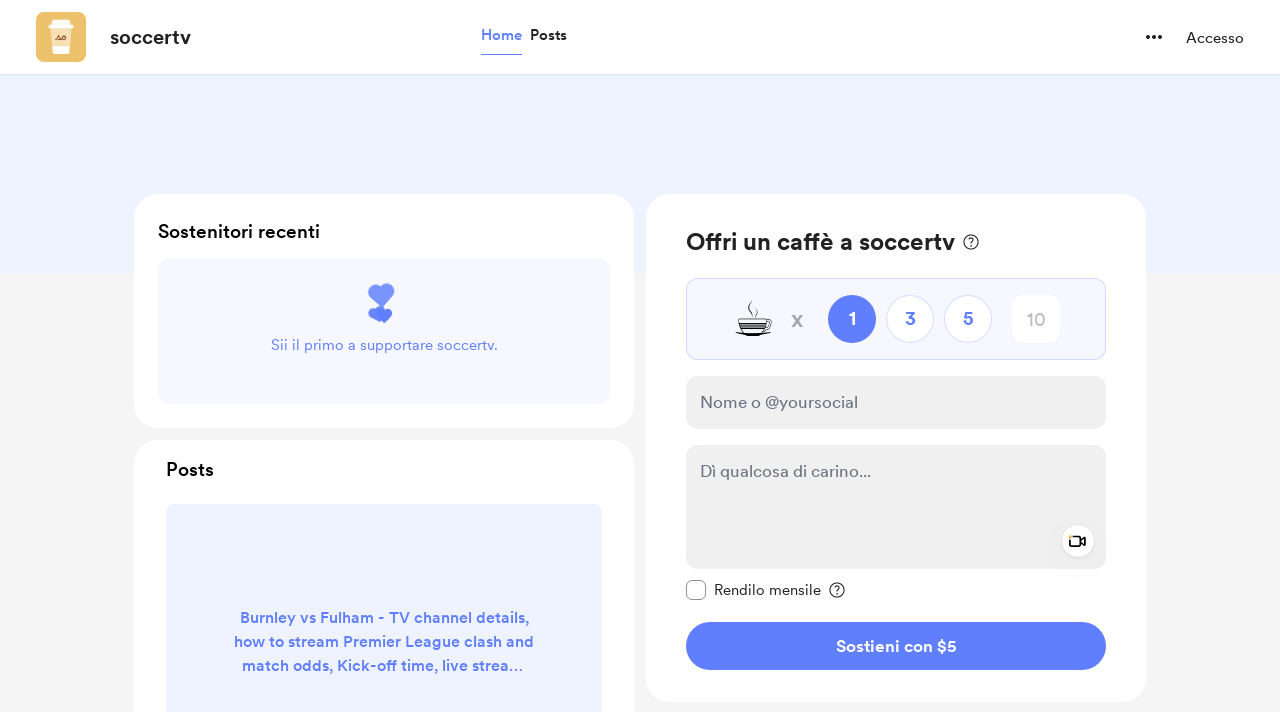

--- FILE ---
content_type: application/javascript
request_url: https://cdn.buymeacoffee.com/static/prod/11.4.0/build/assets/StripeElementsWrapper-27ed444d.js
body_size: 1860
content:
import{d as de,r as m,b as he,C as fe,o as n,c as d,F as v,e as p,u as a,f as c,h as u,a as W,w as T,g as R,t as I,i as j,v as z,n as G,p as pe}from"./app-b4c4edbd.js";import{_ as D}from"./Input-debc688d.js";import{A as N,_ as ye}from"./Button-b93c0d27.js";import{_ as k}from"./InputError-4e033553.js";import{C as ge,_ as Ee}from"./StripePaymentRequestButton-e4cbc06c.js";import{_ as ve}from"./PaymentLoader-766c10d4.js";import{S as ke}from"./StripeCardElement-44f49c5a.js";import{h as O}from"./BaseLayout-f2c4781c.js";import{s,a as H}from"./stripePayment-6c710a41.js";import{_ as J}from"./VisibleCaptcha-f97517be.js";import{i as we,a as h}from"./ReCaptcha-cc80ce9c.js";const Pe={key:0,class:"mb-4 mt-4 text-sm"},Ie={__name:"StripeElementsWrapper",props:["payDetails","creatorData","currentUser","additionalPayload","freePurchase","hideEmail","fromPage","monthlySupport"],emits:["close","triggerThankYou","triggerPayLoader"],setup(l,{emit:S}){const i=l,Q=de().props;let V=m(!1),L=m(""),q=m(!1),M=m(!0),w=m("");m("");let P=m(!1),F=m(!1),C=m(!1),f=m(!1),B=m(!1),$=m(""),U=m([]),y=m(!1),g=m(!1);he(async()=>{we(Q.settings);let e={elementLoadedEvent:ee,cardChangEvent:ae,cardError:re,clearError:K,triggerInitPayment:le,startLoader:b,stopLoader:E,showThankYou:oe,showErrors:ie,handleCaptchaFailure:ue,nameOnCardError:me};if(s.defineCallBacks(e),s.defineData(i.creatorData,i.payDetails,i.currentUser,r),i.freePurchase=="")try{await s.initStripe(),i.currentUser&&(B.value=!0,setTimeout(()=>{_()},100))}catch{}});let r=fe({email:i.currentUser?i.currentUser.data.email:"",name:i.currentUser?i.currentUser.data.name:i.payDetails.name?i.payDetails.name:null,name_on_card:null});const A=()=>{r.name===""&&(r.name=null),r.name_on_card===""&&(r.name_on_card=null),O.validationCheck(r).then(()=>{P.value=!0,_()}).catch(()=>{})},X=()=>{f.value&&(C.value=!1,s.unmountStripeElements()),r.errors.email="",f.value=!1,K()},_=()=>{s.generateStripeButton(),s.generatePaymentRequestButtons("create",Z)},Z=async e=>{w.value="",$.value="",b(),await s.paymentStart(e.paymentMethod.id)},ee=(e,t)=>{switch(e){case H.CARD:V.value=!0;break;case H.BUTTON:C.value=t,F.value=!0;break}te()},ae=(e,t,o)=>{w.value="",M=t,q=o,e&&x(e)},re=e=>{P.value=!1,V.value=!1,L.value=e},te=()=>{V.value&&F.value&&(f.value=!0,P.value=!1,B.value=!1)},ne=()=>{if(!q||M){x("lang.error.card_error");return}if(h.showVisibleCaptcha&&h.isCaptchaEnabledInPayment&&s.checkRecaptchaVerifiedOrNot()){y.value=s.checkRecaptchaVerifiedOrNot();return}b(),s.createPaymentMethod(se)},se=async e=>{e.error?(e.error.code==="email_invalid"?r.errors.email=e.error.message:x(e.error.message),E()):await s.paymentStart(e.paymentMethod.id)},le=async()=>{y.value=!1;let e=i.additionalPayload;try{if(i.monthlySupport){var t=await s.initPaymentOneTimeMonthly(e,!1);s.successPaymentMembership(t,Y)}else{var t=await s.initPaymentOneTime(e,!1,i.fromPage);s.successPaymentOnetime(t,Y)}}catch(o){E(),s.handleFirstRequestError(o)}},Y=e=>{e&&($.value=e.message,E())},oe=e=>{S("triggerThankYou",e)},x=e=>{w.value=e},ie=e=>{U.value=e},K=()=>{U.value=[]},me=e=>{r.errors.name_on_card=e},ue=()=>{y.value=!0,E()},b=()=>{g.value=!0,S("triggerPayLoader",g.value)},E=()=>{g.value=!1,S("triggerPayLoader",g.value)},ce=async()=>{r.name===""&&(r.name=null),O.validationCheck(r).then(async()=>{if(h.showVisibleCaptcha&&h.isCaptchaEnabledInPayment&&s.checkRecaptchaVerifiedOrNot()){y.value=s.checkRecaptchaVerifiedOrNot();return}b(),await s.paymentStart(i.freePurchase)}).catch(()=>{})};return(e,t)=>(n(),d("div",null,[!l.currentUser||l.fromPage=="extra"&&l.freePurchase!==""?(n(),d(v,{key:0},[l.hideEmail?u("",!0):(n(),d("div",Pe,[p(D,{placeholder:e.$t("lang.placeholder.name_or_twitter"),type:"text",modelValue:a(r).name,"onUpdate:modelValue":t[0]||(t[0]=o=>a(r).name=o),inputBorder:"black",hasError:a(r).errors.name,onInput:t[1]||(t[1]=o=>a(r).errors.name=null)},null,8,["placeholder","modelValue","hasError"]),a(r).errors.name?(n(),c(k,{key:0,class:"my-1",message:e.$t(a(r).errors.name)},null,8,["message"])):u("",!0)])),W("div",null,[p(D,{placeholder:e.$t("lang.common.email"),type:"email",modelValue:a(r).email,"onUpdate:modelValue":t[2]||(t[2]=o=>a(r).email=o),inputBorder:"black",hasError:a(r).errors.email,onKeydown:t[3]||(t[3]=o=>a(O).triggerEnterKeyEvent(o,A)),onInput:X},null,8,["placeholder","modelValue","hasError"]),a(r).errors.email?(n(),c(k,{key:0,class:"my-1",message:e.$t(a(r).errors.email)},null,8,["message"])):u("",!0)]),a(L)!=""?(n(),c(k,{key:1,class:"my-1",message:a(L)},null,8,["message"])):u("",!0),l.freePurchase==""?(n(),d(v,{key:2},[a(f)?u("",!0):(n(),c(N,{key:0,onClick:A,disabled:a(P),class:"font-cr-bold w-full h-12 px-5 text-white tw-dark-color-rounded-full mt-6",btnType:"dark"},{default:T(()=>[R(I(e.$t("lang.payment.pay")),1)]),_:1},8,["disabled"]))],64)):u("",!0)],64)):u("",!0),l.freePurchase==""?(n(),d(v,{key:1},[(l.fromPage!=="extra"||!l.currentUser)&&(a(f)||l.currentUser)?(n(),c(ve,{key:0,customClass:l.fromPage!=="extra"||!l.currentUser?"py-6":""},null,8,["customClass"])):u("",!0),j(W("div",{class:G(a(C)?"min-h-48":"")},[l.fromPage=="extra"?(n(),d("div",{key:0,class:G([l.fromPage!=="extra"||!l.currentUser?"mb-4":"my-4 mt-5","text-sm"])},[p(D,{placeholder:e.$t("lang.placeholder.name_on_card"),type:"text",modelValue:a(r).name_on_card,"onUpdate:modelValue":t[4]||(t[4]=o=>a(r).name_on_card=o),inputBorder:"black",hasError:a(r).errors.name_on_card,autocomplete:"cc-name",onInput:t[5]||(t[5]=o=>a(r).errors.name_on_card=null)},null,8,["placeholder","modelValue","hasError"]),a(r).errors.name_on_card?(n(),c(k,{key:0,class:"my-1 flex justify-center",message:e.$t(a(r).errors.name_on_card)},null,8,["message"])):u("",!0)],2)):u("",!0),j(p(ke,{cardError:a(w)},null,8,["cardError"]),[[z,a(f)]]),a(h).showVisibleCaptcha&&a(h).isCaptchaEnabledInPayment?(n(),c(J,{key:1,captchaError:a(y)},null,8,["captchaError"])):u("",!0),p(N,{onClick:t[6]||(t[6]=o=>ne()),disabled:a(g),isCircularLoader:l.fromPage=="onetime",class:"flex font-cr-bold w-full h-12 px-5 text-white tw-dark-color-rounded-full mt-6",btnType:"dark"},{default:T(()=>[p(ge,{class:"mr-3"}),R(" "+I(e.$t("lang.payment.pay_with_card")),1)]),_:1},8,["disabled","isCircularLoader"]),a(C)?(n(),c(Ee,{key:2,requestButtonError:a($),class:"mt-5"},null,8,["requestButtonError"])):u("",!0)],2),[[z,a(f)]]),a(B)?(n(),c(ye,{key:1,class:"h-48"})):u("",!0)],64)):(n(),d(v,{key:2},[a(h).showVisibleCaptcha&&a(h).isCaptchaEnabledInPayment?(n(),c(J,{key:0,captchaError:a(y)},null,8,["captchaError"])):u("",!0),p(N,{onClick:ce,disabled:a(g),class:"flex font-cr-bold w-full h-12 px-5 text-white tw-dark-color-rounded-full mt-6",btnType:"dark"},{default:T(()=>[R(I(e.$t("lang.payment.pay")),1)]),_:1},8,["disabled"])],64)),(n(!0),d(v,null,pe(a(U),o=>(n(),c(k,{class:"text-center mt-4",message:o},null,8,["message"]))),256))]))}};export{Ie as _};


--- FILE ---
content_type: application/javascript
request_url: https://cdn.buymeacoffee.com/static/prod/11.4.0/build/assets/DeleteCurved-96cc802e.js
body_size: 309
content:
import{o as l,c as r,a as e}from"./app-b4c4edbd.js";const s=["aria-label","width","height"],i=["stroke"],a=["stroke"],n=["stroke"],d=["stroke"],k={__name:"DeleteCurved",props:{width:{default:"17px"},height:{default:"16px"},fillColor:{default:"#717171"}},setup(t){return(o,h)=>(l(),r("svg",{"aria-label":o.$t("lang.a11y.svg.delete"),width:t.width,height:t.height,viewBox:"0 0 17 16",fill:"none",xmlns:"http://www.w3.org/2000/svg"},[e("path",{d:"M13.5 3.66667L13.0869 10.3501C12.9813 12.0576 12.9285 12.9114 12.5005 13.5253C12.2889 13.8287 12.0165 14.0849 11.7005 14.2773C11.0614 14.6667 10.206 14.6667 8.49513 14.6667C6.78208 14.6667 5.92553 14.6667 5.28603 14.2766C4.96987 14.0838 4.69733 13.8272 4.48579 13.5232C4.05792 12.9084 4.0063 12.0534 3.90307 10.3435L3.5 3.66667",stroke:t.fillColor,"stroke-width":"1.2","stroke-linecap":"round"},null,8,i),e("path",{d:"M2.5 3.66666H14.5M11.2038 3.66666L10.7487 2.72781C10.4464 2.10417 10.2952 1.79234 10.0345 1.59787C9.97667 1.55473 9.9154 1.51635 9.85133 1.48313C9.5626 1.33333 9.21607 1.33333 8.523 1.33333C7.81253 1.33333 7.45733 1.33333 7.16379 1.48941C7.09873 1.524 7.03665 1.56393 6.97819 1.60877C6.71443 1.81113 6.56709 2.13436 6.27241 2.78083L5.86861 3.66666",stroke:t.fillColor,"stroke-width":"1.2","stroke-linecap":"round"},null,8,a),e("path",{d:"M6.8335 11V7",stroke:t.fillColor,"stroke-width":"1.2","stroke-linecap":"round"},null,8,n),e("path",{d:"M10.1665 11V7",stroke:t.fillColor,"stroke-width":"1.2","stroke-linecap":"round"},null,8,d)],8,s))}};export{k as _};


--- FILE ---
content_type: application/javascript
request_url: https://cdn.buymeacoffee.com/static/prod/11.4.0/build/assets/CopyIcon-598f2639.js
body_size: 1575
content:
import{r as f,o as i,c,u as a,F as h,p as g,e as m,a as t,t as C,h as b,i as v,B as k,x as y,w as L,g as B,n as $}from"./app-b4c4edbd.js";import{A}from"./Button-b93c0d27.js";import{_ as z}from"./ImageElement-8a20643d.js";import{_ as S}from"./_plugin-vue_export-helper-c27b6911.js";const T={style:{"word-break":"break-word"},class:"text-base text-dark font-cr-regular text-left ml-2 mb-0 word-break"},V={class:"mt-3"},M={class:"relative w-full"},N={class:"mb-0 relative w-full z-1"},q={__name:"ExtraQandASection",props:["creatorData","supporterPic","currentUser","extra","token"],setup(s){const r=s;let e="",o=f(!1),d=f(!1),u=f([]);const _=()=>{e.replace(/\s/g,"").length?d.value=!0:d.value=!1},x=()=>{if(e.replace(/\s/g,"").length){o.value=!0;let p={purchase_message:e,access_token:r.token};axios.post(`api/v1/rewards/${r.extra.reward_id}/reply/${r.extra.purchase_id}`,p).then(l=>{l.data&&(u.value.push(e),e="",o.value=!1)}).catch(()=>{o.value=!1})}};return(p,l)=>(i(),c(h,null,[a(u).length?(i(!0),c(h,{key:0},g(a(u),(n,w)=>(i(),c("div",{class:"flex mt-3",key:w},[m(z,{src:s.supporterPic,alt:s.supporterPic,width:28,height:28,cropWidth:[100],cropSize:[100],intrinsicSize:100,imageClass:"flex-shrink-0 w-7 h-7 rounded-full object-cover"},null,8,["src","alt"]),t("p",T,C(n),1)]))),128)):b("",!0),t("div",V,[t("div",M,[t("div",N,[v(t("textarea",{"onUpdate:modelValue":l[0]||(l[0]=n=>y(e)?e.value=n:e=n),onInput:_,contenteditable:"true","data-emoji-input":"unicode","data-emojiable":"true",rows:"1",class:"z-1 text-base font-av-roman text-black border-2 border-solid border-black focus:border-black focus:outline-none focus:ring-0 focus:ring-offset-0 rounded-lg w-full",placeholder:"Answer here...",maxlength:"255"},null,544),[[k,a(e)]])])])]),m(A,{class:$([[a(d)?"":"hidden"],"font-cr-bold text-sm ml-auto h-8 w-max px-3 mt-2 block text-themeTextColor tw-theme-color-rounded-full"]),onClick:x,disabled:a(o),btnType:"primary"},{default:L(()=>[B(C(p.$t("lang.common.post")),1)]),_:1},8,["class","disabled"])],64))}},P={},j={width:"14",height:"12",viewBox:"0 0 17 16",fill:"none",xmlns:"http://www.w3.org/2000/svg"},D=t("g",{id:"link (2) copy"},[t("path",{id:"Shape","fill-rule":"evenodd","clip-rule":"evenodd",d:"M6.29645 3.25581L8.33145 1.27041C10.1249 -0.427088 12.9335 -0.422964 14.722 1.27979C16.4845 3.04854 16.4845 5.90963 14.722 7.67838L12.7446 9.70534C12.495 9.96755 12.1237 10.0753 11.7724 9.98744C11.4212 9.89958 11.1444 9.62968 11.0476 9.28081C10.9508 8.93194 11.0491 8.55798 11.3049 8.30175L13.2903 6.26541C13.9502 5.63716 14.2185 4.70093 13.9915 3.81847C13.7645 2.93602 13.0776 2.24554 12.1964 2.01383C11.3151 1.78213 10.3775 2.04549 9.74576 2.70215L7.69869 4.69693C7.29963 5.07698 6.669 5.06497 6.2847 4.67001C5.90039 4.27505 5.90563 3.64433 6.29645 3.25581ZM6.26059 13.2953L8.30765 11.2991C8.70671 10.9191 9.33734 10.9311 9.72165 11.3261C10.106 11.721 10.1007 12.3517 9.7099 12.7403L7.6749 14.723C5.89915 16.4457 3.06893 16.4226 1.3215 14.6712C-0.425931 12.9197 -0.442478 10.0895 1.28435 8.31769L3.26171 6.29073C3.65072 5.90101 4.28085 5.89672 4.67514 6.2811C5.06943 6.66548 5.08118 7.29551 4.70149 7.69432L2.71609 9.73066C2.06843 10.3616 1.80952 11.2917 2.03808 12.1665C2.26663 13.0413 2.94741 13.726 3.82091 13.9595C4.69441 14.193 5.62602 13.9393 6.26059 13.2953Z",fill:"#222222"}),t("path",{id:"Path",d:"M4.61503 11.3901C4.8032 11.5791 5.05887 11.6853 5.32553 11.6853C5.59219 11.6853 5.84787 11.5791 6.03604 11.3901L11.3984 6.02781C11.6598 5.77549 11.7648 5.40172 11.673 5.05015C11.5811 4.69858 11.3067 4.42392 10.9553 4.33174C10.6038 4.23956 10.2299 4.34421 9.97735 4.60545L4.61503 9.96777C4.42633 10.1563 4.32031 10.4122 4.32031 10.679C4.32031 10.9457 4.42633 11.2016 4.61503 11.3901Z",fill:"#222222"})],-1),R=[D];function Z(s,r){return i(),c("svg",j,R)}const Q=S(P,[["render",Z]]);export{Q as C,q as _};
